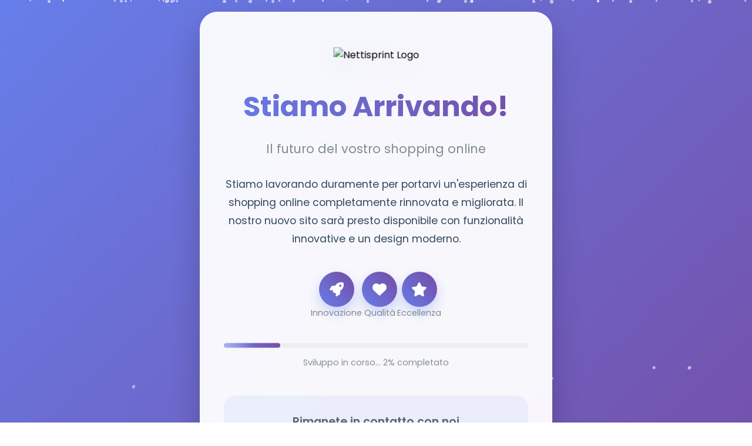

--- FILE ---
content_type: text/html; charset=UTF-8
request_url: https://www.nettisprint.it/accessori-tecnologia/25200-serbal-accessori-tecnologia-tappetino-.html
body_size: 3415
content:
<!DOCTYPE html>
<html lang="it">
<head>
    <meta charset="UTF-8">
    <meta name="viewport" content="width=device-width, initial-scale=1.0, maximum-scale=1.0, user-scalable=no">
    <title>Nettisprint - Stiamo Arrivando!</title>
    <link rel="icon" type="image/webp" href="catalog/assets/uploads/favicon.webp">
    <link href="https://fonts.googleapis.com/css2?family=Poppins:wght@300;400;600;700&display=swap" rel="stylesheet">
    <link rel="stylesheet" href="https://cdnjs.cloudflare.com/ajax/libs/font-awesome/6.0.0/css/all.min.css">
    <style>
        * {
            margin: 0;
            padding: 0;
            box-sizing: border-box;
        }

        body {
            font-family: 'Poppins', sans-serif;
            background: linear-gradient(135deg, #667eea 0%, #764ba2 100%);
            min-height: 100vh;
            display: flex;
            align-items: center;
            justify-content: center;
            overflow-x: hidden;
            overflow-y: auto;
            position: relative;
            padding: 0;
            margin: 0;
        }

        .bg-animation {
            position: absolute;
            top: 0;
            left: 0;
            width: 100%;
            height: 100%;
            overflow: hidden;
            z-index: 1;
        }

        .bg-animation::before {
            content: '';
            position: absolute;
            top: -50%;
            left: -50%;
            width: 200%;
            height: 200%;
            background: radial-gradient(circle, rgba(255,255,255,0.1) 1px, transparent 1px);
            background-size: 50px 50px;
            animation: float 20s infinite linear;
        }

        @keyframes float {
            0% { transform: translate(-50%, -50%) rotate(0deg); }
            100% { transform: translate(-50%, -50%) rotate(360deg); }
        }

        .maintenance-container {
            background: rgba(255, 255, 255, 0.95);
            backdrop-filter: blur(20px);
            border-radius: 30px;
            padding: 60px 40px;
            text-align: center;
            box-shadow: 0 25px 50px rgba(0, 0, 0, 0.2);
            max-width: 600px;
            width: 90%;
            position: relative;
            z-index: 10;
            border: 1px solid rgba(255, 255, 255, 0.3);
            animation: slideUp 1s ease-out;
            margin: 20px auto;
        }

        @keyframes slideUp {
            from {
                opacity: 0;
                transform: translateY(50px);
            }
            to {
                opacity: 1;
                transform: translateY(0);
            }
        }

        .logo-container {
            margin-bottom: 40px;
            animation: pulse 2s infinite;
        }

        .logo {
            max-width: 200px;
            height: auto;
            filter: drop-shadow(0 10px 20px rgba(0, 0, 0, 0.1));
        }

        @keyframes pulse {
            0%, 100% { transform: scale(1); }
            50% { transform: scale(1.05); }
        }

        .main-title {
            font-size: 3rem;
            font-weight: 700;
            color: #2c3e50;
            margin-bottom: 20px;
            background: linear-gradient(45deg, #667eea, #764ba2);
            -webkit-background-clip: text;
            -webkit-text-fill-color: transparent;
            background-clip: text;
            animation: fadeInUp 1s ease-out 0.3s both;
        }

        .subtitle {
            font-size: 1.3rem;
            color: #7f8c8d;
            margin-bottom: 30px;
            font-weight: 400;
            animation: fadeInUp 1s ease-out 0.6s both;
        }

        .main-message {
            font-size: 1.1rem;
            color: #34495e;
            line-height: 1.8;
            margin-bottom: 40px;
            animation: fadeInUp 1s ease-out 0.9s both;
        }

        .decorative-icons {
            display: flex;
            justify-content: center;
            gap: 30px;
            margin: 40px 0;
            animation: fadeInUp 1s ease-out 1.2s both;
        }

        .icon-item {
            display: flex;
            flex-direction: column;
            align-items: center;
            gap: 10px;
        }

        .icon-circle {
            width: 60px;
            height: 60px;
            border-radius: 50%;
            background: linear-gradient(45deg, #667eea, #764ba2);
            display: flex;
            align-items: center;
            justify-content: center;
            color: white;
            font-size: 24px;
            box-shadow: 0 10px 20px rgba(102, 126, 234, 0.3);
            animation: bounce 2s infinite;
        }

        .icon-item:nth-child(2) .icon-circle {
            animation-delay: 0.2s;
        }

        .icon-item:nth-child(3) .icon-circle {
            animation-delay: 0.4s;
        }

        @keyframes bounce {
            0%, 20%, 50%, 80%, 100% { transform: translateY(0); }
            40% { transform: translateY(-10px); }
            60% { transform: translateY(-5px); }
        }

        .icon-text {
            font-size: 0.9rem;
            color: #7f8c8d;
            font-weight: 500;
        }

        .progress-container {
            margin: 40px 0;
            animation: fadeInUp 1s ease-out 1.5s both;
        }

        .progress-bar {
            width: 100%;
            height: 8px;
            background: #ecf0f1;
            border-radius: 10px;
            overflow: hidden;
            position: relative;
        }

        .progress-fill {
            height: 100%;
            background: linear-gradient(45deg, #667eea, #764ba2);
            border-radius: 10px;
            width: 0%;
            animation: progressAnimation 3s ease-out 2s forwards;
            position: relative;
        }

        .progress-fill::after {
            content: '';
            position: absolute;
            top: 0;
            left: 0;
            right: 0;
            bottom: 0;
            background: linear-gradient(90deg, transparent, rgba(255,255,255,0.4), transparent);
            animation: shimmer 2s infinite;
        }

        @keyframes progressAnimation {
            to { width: 85%; }
        }

        @keyframes shimmer {
            0% { transform: translateX(-100%); }
            100% { transform: translateX(100%); }
        }

        .progress-text {
            margin-top: 15px;
            font-size: 0.9rem;
            color: #7f8c8d;
            font-weight: 500;
        }

        .contact-info {
            background: rgba(102, 126, 234, 0.1);
            border-radius: 20px;
            padding: 30px;
            margin-top: 40px;
            animation: fadeInUp 1s ease-out 1.8s both;
        }

        .contact-title {
            font-size: 1.2rem;
            color: #2c3e50;
            margin-bottom: 20px;
            font-weight: 600;
        }

        .contact-methods {
            display: flex;
            justify-content: center;
            gap: 30px;
            flex-wrap: wrap;
        }

        .contact-method {
            display: flex;
            align-items: center;
            gap: 10px;
            color: #34495e;
            text-decoration: none;
            padding: 10px 20px;
            border-radius: 25px;
            background: rgba(255, 255, 255, 0.7);
            transition: all 0.3s ease;
            font-weight: 500;
        }

        .contact-method:hover {
            background: rgba(102, 126, 234, 0.1);
            transform: translateY(-2px);
            box-shadow: 0 5px 15px rgba(0, 0, 0, 0.1);
        }

        .contact-method i {
            color: #667eea;
            font-size: 18px;
        }

        .whatsapp-button {
            background: #25D366 !important;
            color: white !important;
        }

        .whatsapp-button:hover {
            background: #128C7E !important;
            transform: translateY(-2px) scale(1.05);
        }

        .whatsapp-button i {
            color: white !important;
        }

        .phone-button {
            background: #007bff !important;
            color: white !important;
        }

        .phone-button:hover {
            background: #0056b3 !important;
            transform: translateY(-2px) scale(1.05);
        }

        .phone-button i {
            color: white !important;
        }

        .footer {
            margin-top: 40px;
            padding-top: 30px;
            border-top: 1px solid rgba(0, 0, 0, 0.1);
            animation: fadeInUp 1s ease-out 2.1s both;
        }

        .footer-text {
            color: #7f8c8d;
            font-size: 0.9rem;
        }

        @keyframes fadeInUp {
            from {
                opacity: 0;
                transform: translateY(30px);
            }
            to {
                opacity: 1;
                transform: translateY(0);
            }
        }

        @media (max-width: 768px) {
            body {
                padding: 10px;
            }

            .maintenance-container {
                padding: 30px 20px;
                margin: 10px;
                width: calc(100% - 20px);
                max-width: none;
                border-radius: 20px;
            }

            .main-title {
                font-size: 2.2rem;
                line-height: 1.2;
                margin-bottom: 15px;
            }

            .subtitle {
                font-size: 1.1rem;
                margin-bottom: 25px;
            }

            .main-message {
                font-size: 1rem;
                margin-bottom: 30px;
            }

            .decorative-icons {
                gap: 20px;
                margin: 30px 0;
            }

            .icon-circle {
                width: 50px;
                height: 50px;
                font-size: 20px;
            }

            .icon-text {
                font-size: 0.8rem;
            }

            .contact-methods {
                flex-direction: column;
                gap: 15px;
            }

            .contact-method {
                justify-content: center;
                padding: 12px 20px;
                font-size: 0.9rem;
            }

            .contact-info {
                padding: 20px;
                margin-top: 30px;
            }

            .progress-container {
                margin: 30px 0;
            }
        }

        @media (max-width: 480px) {
            body {
                padding: 5px;
            }

            .maintenance-container {
                padding: 25px 15px;
                margin: 5px;
                width: calc(100% - 10px);
                border-radius: 15px;
            }

            .logo {
                max-width: 150px;
            }

            .main-title {
                font-size: 1.8rem;
                line-height: 1.1;
                margin-bottom: 12px;
            }

            .subtitle {
                font-size: 1rem;
                margin-bottom: 20px;
            }

            .main-message {
                font-size: 0.95rem;
                line-height: 1.6;
                margin-bottom: 25px;
            }

            .decorative-icons {
                flex-direction: column;
                gap: 20px;
                margin: 25px 0;
            }

            .icon-circle {
                width: 45px;
                height: 45px;
                font-size: 18px;
            }

            .icon-text {
                font-size: 0.75rem;
            }

            .contact-methods {
                gap: 12px;
            }

            .contact-method {
                padding: 10px 15px;
                font-size: 0.85rem;
            }

            .contact-info {
                padding: 15px;
                margin-top: 25px;
            }

            .contact-title {
                font-size: 1.1rem;
                margin-bottom: 15px;
            }

            .progress-container {
                margin: 25px 0;
            }

            .footer {
                margin-top: 25px;
                padding-top: 20px;
            }

            .footer-text {
                font-size: 0.8rem;
            }
        }

        @media (max-width: 360px) {
            .maintenance-container {
                padding: 20px 10px;
                margin: 2px;
                width: calc(100% - 4px);
            }

            .main-title {
                font-size: 1.6rem;
            }

            .subtitle {
                font-size: 0.9rem;
            }

            .main-message {
                font-size: 0.9rem;
            }

            .logo {
                max-width: 120px;
            }
        }

        .particles {
            position: absolute;
            top: 0;
            left: 0;
            width: 100%;
            height: 100%;
            overflow: hidden;
            z-index: 2;
        }

        .particle {
            position: absolute;
            background: rgba(255, 255, 255, 0.6);
            border-radius: 50%;
            animation: particleFloat 15s infinite linear;
        }

        @keyframes particleFloat {
            0% {
                transform: translateY(100vh) rotate(0deg);
                opacity: 0;
            }
            10% {
                opacity: 1;
            }
            90% {
                opacity: 1;
            }
            100% {
                transform: translateY(-100px) rotate(360deg);
                opacity: 0;
            }
        }
    </style>
</head>
<body>
    <div class="bg-animation"></div>
    <div class="particles" id="particles"></div>

    <div class="maintenance-container">
        <div class="logo-container">
            <img src="catalog/assets/uploads/logo.webp" alt="Nettisprint Logo" class="logo">
        </div>

        <h1 class="main-title">Stiamo Arrivando!</h1>
        <p class="subtitle">Il futuro del vostro shopping online</p>

        <div class="main-message">
            <p>Stiamo lavorando duramente per portarvi un'esperienza di shopping online completamente rinnovata e migliorata. Il nostro nuovo sito sarà presto disponibile con funzionalità innovative e un design moderno.</p>
        </div>

        <div class="decorative-icons">
            <div class="icon-item">
                <div class="icon-circle">
                    <i class="fas fa-rocket"></i>
                </div>
                <span class="icon-text">Innovazione</span>
            </div>
            <div class="icon-item">
                <div class="icon-circle">
                    <i class="fas fa-heart"></i>
                </div>
                <span class="icon-text">Qualità</span>
            </div>
            <div class="icon-item">
                <div class="icon-circle">
                    <i class="fas fa-star"></i>
                </div>
                <span class="icon-text">Eccellenza</span>
            </div>
        </div>

        <div class="progress-container">
            <div class="progress-bar">
                <div class="progress-fill"></div>
            </div>
            <div class="progress-text">Sviluppo in corso... 85% completato</div>
        </div>

        <div class="contact-info">
            <h3 class="contact-title">Rimanete in contatto con noi</h3>
            <div class="contact-methods">
                <a href="mailto:info@nettisprint.it" class="contact-method">
                    <i class="fas fa-envelope"></i>
                    <span>info@nettisprint.it</span>
                </a>
                <a href="tel:+393393238282" class="contact-method phone-button">
                    <i class="fas fa-phone"></i>
                    <span>+39 339 323 8282</span>
                </a>
                <a href="https://wa.me/393393238282?text=Ciao%20Nettisprint!%20Ho%20visto%20che%20il%20sito%20è%20in%20manutenzione.%20Vorrei%20ricevere%20aggiornamenti%20sul%20nuovo%20sito." class="contact-method whatsapp-button" target="_blank">
                    <i class="fab fa-whatsapp"></i>
                    <span>WhatsApp</span>
                </a>
            </div>
        </div>

        <div class="footer">
            <p class="footer-text">
                &copy; 2026 Nettisprint. Tutti i diritti riservati.<br>
                Grazie per la vostra pazienza e il vostro supporto.
            </p>
        </div>
    </div>

    <script>
        function createParticles() {
            const particlesContainer = document.getElementById('particles');
            const particleCount = 50;

            for (let i = 0; i < particleCount; i++) {
                const particle = document.createElement('div');
                particle.className = 'particle';
                
                const size = Math.random() * 4 + 2;
                particle.style.width = size + 'px';
                particle.style.height = size + 'px';
                
                particle.style.left = Math.random() * 100 + '%';
                
                const duration = Math.random() * 10 + 10;
                particle.style.animationDuration = duration + 's';
                
                particle.style.animationDelay = Math.random() * 15 + 's';
                
                particlesContainer.appendChild(particle);
            }
        }

        document.addEventListener('DOMContentLoaded', function() {
            createParticles();
            
            setTimeout(() => {
                const progressFill = document.querySelector('.progress-fill');
                const progressText = document.querySelector('.progress-text');
                let progress = 0;
                
                const interval = setInterval(() => {
                    progress += Math.random() * 2;
                    if (progress >= 85) {
                        progress = 85;
                        clearInterval(interval);
                    }
                    progressFill.style.width = progress + '%';
                    progressText.textContent = `Sviluppo in corso... ${Math.round(progress)}% completato`;
                }, 200);
            }, 2000);
        });

        document.addEventListener('mousemove', function(e) {
            const container = document.querySelector('.maintenance-container');
            const x = (e.clientX / window.innerWidth) * 100;
            const y = (e.clientY / window.innerHeight) * 100;
            
            container.style.transform = `translate(${x * 0.02}px, ${y * 0.02}px)`;
        });
    </script>
</body>
</html>
